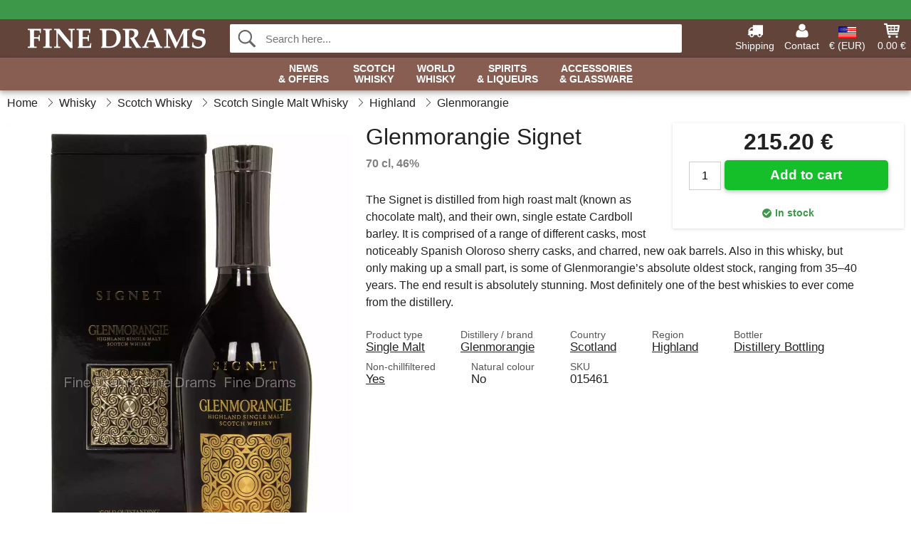

--- FILE ---
content_type: text/html; charset=UTF-8
request_url: https://www.finedrams.com/glenmorangie-signet-whisky.html
body_size: 11273
content:
<!DOCTYPE html>
<html lang="en">
<head>
	<meta charset="UTF-8">
	<title>Glenmorangie Signet Single Malt Scotch Whisky</title>
	<meta name="description" content="The Signet is distilled from high roast malt (known as chocolate malt), and their own, single estate Cardboll barley. It is comprised of a range of...">
	<meta name="robots" content="index,follow">
	<meta name="viewport" content="width=device-width,initial-scale=1">
	<meta name="apple-mobile-web-app-capable" content="yes">
	<link rel="apple-touch-icon" sizes="180x180" href="https://images.finedrams.com/image/favicon/finedrams/apple-touch-icon.png">
    <link rel="icon" type="image/png" href="https://images.finedrams.com/image/favicon/finedrams/favicon-32x32.png" sizes="32x32">
    <link rel="icon" type="image/png" href="https://images.finedrams.com/image/favicon/finedrams/favicon-16x16.png" sizes="16x16">
    <link rel="manifest" href="/static/site_meta/8/manifest.json">
    <link rel="mask-icon" href="https://images.finedrams.com/image/favicon/finedrams/favicon/safari-pinned-tab.svg" color="#5bbad5">
    <link rel="shortcut icon" href="https://images.finedrams.com/image/favicon/finedrams/favicon.ico">
    <meta name="msapplication-config" content="/static/site_meta/8/browserconfig.xml">
    <meta name="theme-color" content="#63443b">
    <link rel="search" type="application/opensearchdescription+xml" href="/static/site_meta/8/opensearch.xml" title="Fine Drams">
	<meta property="og:site_name" content="Fine Drams">
	<meta property="og:url" content="https://www.finedrams.com/glenmorangie-signet-whisky.html">
	<meta property="og:title" content="Glenmorangie Signet Single Malt Scotch Whisky">
	<meta property="og:description" content="The Signet is distilled from high roast malt (known as chocolate malt), and their own, single estate Cardboll barley. It is comprised of a range of...">
	<meta property="og:image" content="https://images.finedrams.com/image/17640-large-1/glenmorangie-signet-whisky.jpg">
	<meta property="og:type" content="product">
	<meta property="og:availability" content="instock">
	<meta property="product:price:amount" content="269">
	<meta property="product:price:currency" content="EUR">
<link rel="alternate" href="https://www.finedrams.com/glenmorangie-signet-whisky.html" hreflang="x-default">	
	<link rel="canonical" href="https://www.finedrams.com/glenmorangie-signet-whisky.html">
	
	<script>
	var hasCookies = document.cookie.length;
	
	function getCookie(a){if(!hasCookies)return"";a+="=";for(var c=document.cookie.split(";"),b=0;b<c.length;b++){var d=c[b].trim();if(0===d.indexOf(a))return decodeURIComponent(d.substring(a.length).replace(/\+/g, '%20'))}return""};

	function deleteCookie(a) {document.cookie=a+'=;'+'expires=Thu, 01 Jan 1970 00:00:00 GMT';}
	
	if (hasCookies) {
		if (getCookie('redirect_request')) {					
			document.cookie = 'redirect_reply=1;path=/';
			if (getCookie('redirect_reply')) {
				deleteCookie('redirect_request');
				window.location.reload(true);
			}
		}
	}
				
	</script>
	<link rel="stylesheet" href="/static/css/b8TAQ956lSUXXAV9j5mXMQ.css"></head>
<body itemscope itemtype="http://schema.org/WebPage">
	<div id="page">
		<div id="page_overlay"></div>		
				<div id="context_notice_wrapper" class="row"><div id="context_notice" style="padding-right:5px;">
<span></span>
</div></div>
				<header id="header" class="row main_color_500">
			<div id="header_links">						
				<a class="header_link_item desktop" href="/shipping">
					<svg width="22" height="22" viewBox="0 0 1792 1792" fill="#fff" focusable="false">
						<path d="M640 1408q0-52-38-90t-90-38-90 38-38 90 38 90 90 38 90-38 38-90zm-384-512h384v-256h-158q-13 0-22 9l-195 195q-9 9-9 22v30zm1280 512q0-52-38-90t-90-38-90 38-38 90 38 90 90 38 90-38 38-90zm256-1088v1024q0 15-4 26.5t-13.5 18.5-16.5 11.5-23.5 6-22.5 2-25.5 0-22.5-.5q0 106-75 181t-181 75-181-75-75-181h-384q0 106-75 181t-181 75-181-75-75-181h-64q-3 0-22.5.5t-25.5 0-22.5-2-23.5-6-16.5-11.5-13.5-18.5-4-26.5q0-26 19-45t45-19v-320q0-8-.5-35t0-38 2.5-34.5 6.5-37 14-30.5 22.5-30l198-198q19-19 50.5-32t58.5-13h160v-192q0-26 19-45t45-19h1024q26 0 45 19t19 45z"></path>
					</svg>
					<span class="text">Shipping</span>
				</a>
				<a class="header_link_item desktop" href="/contact">
					<svg width="22" height="22" viewBox="0 0 1792 1792" fill="#fff" focusable="false">
						<path d="M1600 1405q0 120-73 189.5t-194 69.5h-874q-121 0-194-69.5t-73-189.5q0-53 3.5-103.5t14-109 26.5-108.5 43-97.5 62-81 85.5-53.5 111.5-20q9 0 42 21.5t74.5 48 108 48 133.5 21.5 133.5-21.5 108-48 74.5-48 42-21.5q61 0 111.5 20t85.5 53.5 62 81 43 97.5 26.5 108.5 14 109 3.5 103.5zm-320-893q0 159-112.5 271.5t-271.5 112.5-271.5-112.5-112.5-271.5 112.5-271.5 271.5-112.5 271.5 112.5 112.5 271.5z"></path>
					</svg>
					<span class="text">Contact</span>
				</a>											
				<a href="#" id="change_context_toggle" class="header_link_item"><img id="header_link_flag" src="https://images.finedrams.com/image/flags/US.png" /><span class="text">€ (EUR)</span></a>											
				<a href="#" id="header_cart" class="header_link_item">					
					<svg viewBox="0 0 19.3 19.3" width="22" height="22" focusable="false" fill="#fff">
						<path d="M19 3c-0.2-0.2-0.5-0.3-0.8-0.3H4.4L4.2 1.5C4.2 1 3.7 0.6 3.3 0.6H1c-0.6 0-1 0.4-1 1s0.4 1 1 1h1.4l1.9 11.2c0 0 0 0.1 0 0.1 0 0.1 0 0.1 0.1 0.2 0 0.1 0.1 0.1 0.1 0.2 0 0 0.1 0.1 0.1 0.1 0.1 0.1 0.1 0.1 0.2 0.1 0 0 0.1 0 0.1 0.1 0.1 0 0.2 0.1 0.4 0.1 0 0 11 0 11 0 0.6 0 1-0.4 1-1s-0.4-1-1-1H6.1l-0.2-1H17.3c0.5 0 0.9-0.4 1-0.9l1-7C19.3 3.5 19.2 3.2 19 3zM17.1 4.6l-0.3 2H13.3v-2H17.1zM12.3 4.6v2h-3v-2H12.3zM12.3 7.6v2h-3v-2H12.3zM8.3 4.6v2h-3c-0.1 0-0.1 0-0.1 0l-0.3-2H8.3zM5.3 7.6H8.3v2H5.6L5.3 7.6zM13.3 9.6v-2h3.4l-0.3 2H13.3z"/>
						<circle cx="6.8" cy="17.1" r="1.5"/>
						<circle cx="15.8" cy="17.1" r="1.5"/>
					</svg>
					<span id="header_cart_total" class="text">0.00 €</span>
					<span id="header_cart_text" class="text">Cart</span>						
				</a>	
			</div>
			<div id="header_container" class="container">
				<svg id="menu_toggle" viewBox="0 0 36 24" fill="#fff" focusable="false">
					<path d="M0 24h36v-4H0v4zm0-10h36v-4H0v4zm0-14v4h36v-4H6z"></path>
				</svg>
				<div id="header_logo_container">
					<a href="/">
						<img id="header_logo" src="https://images.finedrams.com/image/logo/finedrams/finedrams.svg" alt="Fine Drams">
					</a>
				</div>
				<div id="header_search">
					<div id="search_wrapper">
												<form action="/search" method="get" role="search" id="header_search_form" tabindex="-1">	
							<div id="search_input_wrapper">								
								<button id="submit_search" tabindex="-1">
									<div class="spinner">	
										<div class="spinner_inner">
									        <div class="circle_clipper left">
									        	<div class="circle"></div>	        		
									        </div><div class="circle_clipper right">
									          <div class="circle"></div>
									        </div>
								    	</div>
								    </div>
									<svg id="submit_search_icon" viewBox="0 0 16 16" fill="#666" focusable="false">
										<path d="M15.7 13.3l-3.81-3.83A5.93 5.93 0 0 0 13 6c0-3.31-2.69-6-6-6S1 2.69 1 6s2.69 6 6 6c1.3 0 2.48-.41 3.47-1.11l3.83 3.81c.19.2.45.3.7.3.25 0 .52-.09.7-.3a.996.996 0 0 0 0-1.41v.01zM7 10.7c-2.59 0-4.7-2.11-4.7-4.7 0-2.59 2.11-4.7 4.7-4.7 2.59 0 4.7 2.11 4.7 4.7 0 2.59-2.11 4.7-4.7 4.7z"></path>
									</svg>
								</button>
								<input name="q" id="header_search_input" value="" placeholder="Search here..." autocomplete="off" autocorrect="off" autocapitalize="off">
								<button type="button" id="search_close">	
									<svg id="search_close_icon" viewBox="0 0 16 16" fill="#666" focusable="false">
										<path d="M2,0 l6,6 6,-6 2,2 -6,6 6,6 -2,2 -6,-6 -6,6 -2,-2 6,-6 -6,-6z"></path>
									</svg>
								</button>															
							</div>						
							<div id="search_results">
								<div id="search_content"></div>
								<button id="total_results"></button>
								<div id="ajax_no_results" class="row">Sorry, we didn't find anything.</div>							
							</div>
						</form>	
					</div>
				</div>			
				<div id="header_cart_spacer"></div>								
			</div>				
		</header>
		<div id="sidebar_cart" tabindex="-1">				
			<div id="cart_summary">
				<div class="sidebar_top row main_color_500 main_color_300_border">
					<div class="sidebar_title">
						<a href="#" class="sidebar_close sidebar_close_js">	
							<svg viewBox="0 0 16 16" width="16" height="16" fill="#fff" focusable="false">
								<path d="M2,0 l6,6 6,-6 2,2 -6,6 6,6 -2,2 -6,-6 -6,6 -2,-2 6,-6 -6,-6z"></path>
							</svg>
							Close						</a>
						Shopping cart					</div>								
					<div id="cart_summary_total">Total (<span id="cart_count"></span>):<span id="cart_total"></span></div>	
					<div id="cart_summary_action" class="row">
						<a href="/cart" class="button cart_button_view">
							View cart				
						</a>
						<a href="/cart" class="button action cart_button_checkout">
							Checkout																										
							<svg class="chevron-right" width="12px" height="18px" viewBox="0 0 12 18" fill="#fff" focusable="false">
								<path d="M0.88 2.12L3 0l9 9 -9 9 -2.12-2.12L7.76 9z"></path>
							</svg>					
						</a>						
					</div>												
				</div>
				<div id="cart_summary_inner" class="row">
					<p id="cart_no_products">Your shopping cart is empty.</p>
					<div id="cart_summary_content" class="row scrollable_section"></div>					
				</div>	
			</div>
		</div>
		<div id="sidebar_context" tabindex="-1">
			<div id="change_context">				
				<div class="sidebar_top row main_color_500 main_color_300_border">
					<div class="sidebar_title">
						<a href="#" class="sidebar_close sidebar_close_js">	
							<svg viewBox="0 0 16 16" width="16" height="16" fill="#fff" focusable="false">
								<path d="M2,0 l6,6 6,-6 2,2 -6,6 6,6 -2,2 -6,-6 -6,6 -2,-2 6,-6 -6,-6z"></path>
							</svg>
							Close						</a>
						Country and currency					</div>
				</div>
				<div id="change_context_inner" class="row scrollable_section">
					<div id="change_context_top">	
						<form method="POST">
							<label class="row" for="country_select">Country of delivery</label>										
							<select name="id_country" id="country_select" class="row"></select>
							<label class="row" for="currency_select">Currency</label>
							<select name="id_currency" id="currency_select" class="row"></select>
							<button type="submit" name="action" value="setContext" class="button action" id="submit_context">Update</button>
						</form>
					</div>
					<div id="change_context_bottom">	
						<ul>
														<li>
								<a href="/shipping">Shipping rates</a>
							</li>
														<li>
								<a href="/returns-cancellations">Returns and cancellations</a>
							</li>
														<li>
								<a href="/payment-options">Payment options</a>
							</li>
														<li>
								<a href="/how-to-shop-with-us">How to shop with us</a>
							</li>
														<li>
								<a href="/faq">FAQ</a>
							</li>
														<li>
								<a href="/tracking">Track your order</a>
							</li>
														<li>
								<a href="/contact">Contact us</a>
							</li>
														<li>
								<a href="/about-us">About Fine Drams</a>
							</li>
														<li>
								<a href="/terms-conditions">Terms and conditions</a>
							</li>
													</ul>
					</div>	
				</div>
			</div>
		</div>		
		<div id="sidebar_menu">				
		<div role="navigation" id="header_navigation" class="row main_color_300 _8" itemscope itemtype="http://schema.org/SiteNavigationElement">
	<div id="nav_top">	
		<div id="nav_title">
			Menu			
		</div>
		<a href="#" id="nav_close" class="sidebar_close_js">	
			<svg viewBox="0 0 16 16" width="16" height="16" fill="#000" fill-opacity=".54" focusable="false">
				<path d="M2,0 l6,6 6,-6 2,2 -6,6 6,6 -2,2 -6,-6 -6,6 -2,-2 6,-6 -6,-6z"></path>
			</svg>
			Close		</a>		
	</div>	
	<nav class="scrollable_section">
		<ul>
			<li>
				<a itemprop="url" href="/search?on-sale=1">News <span class="heading_line_2">& Offers</span></a>
				<div class="sub_menu">
					<div class="sub_menu_inner">
						<div class="sub_menu_section border">
							<a href="/search?on-sale=1" class="heading_large">
								<svg width="36px" height="36px" viewBox="0 0 48 48" class="heading_icon">
									<path d="M20 40V28h8v12h10V24h6L24 6 4 24h6v16z"></path>
								</svg>
								<span>All Offers</span>
							</a>
							<a href="/search?sort=date-desc" class="heading_large">
								<svg width="36px" height="36px" viewBox="0 0 48 48" class="heading_icon">
									<path d="M20 40V28h8v12h10V24h6L24 6 4 24h6v16z"></path>
								</svg>
								<span>All New Arrivals</span>
							</a>
						</div>
						<div class="sub_menu_section border">
							<h6>Offers</h6>
							<ul>
								<li>
									<a href="/search?on-sale=1" class="heading">All Offers</a>
								</li>
								<li>
									<a href="/whisky?on-sale=1" class="heading">Whisky Offers</a>
								</li>
								<li>
									<a href="/spirits-liqueurs?on-sale=1" class="heading">Spirits Offers</a>
									<ul>
										<li>
											<a href="/rum?on-sale=1">Rum Offers</a>
										</li>
										<li>
											<a href="/gin?on-sale=1">Gin Offers</a>
										</li>
										<li>
											<a href="/cognac?on-sale=1">Cognac Offers</a>
										</li>							
									</ul>
								</li>							
							</ul>
						</div>
						<div class="sub_menu_section">
							<h6>New Arrivals</h6>
							<ul>
								<li>
									<a href="/search?sort=date-desc" class="heading">All New Arrivals</a>
								</li>
								<li>
									<a href="/whisky?sort=date-desc" class="heading">New Whisky</a>
								</li>
								<li>
									<a href="/spirits-liqueurs?sort=date-desc" class="heading">New Spirits</a>
									<ul>
										<li>
											<a href="/rum?sort=date-desc">New Rum</a>
										</li>
										<li>
											<a href="/gin?sort=date-desc">New Gin</a>
										</li>
										<li>
											<a href="/cognac?sort=date-desc">New Cognac</a>
										</li>							
									</ul>
								</li>								
							</ul>
						</div>	
					</div>	
				</div>
			</li>
			<li>
				<a itemprop="url" href="/whisky/scotland">Scotch <span class="heading_line_2">Whisky</span></a>
				<div class="sub_menu">
					<div class="sub_menu_inner">
						<div class="sub_menu_section border">
							<a href="/whisky/scotland" class="heading_large">
								<svg width="36px" height="36px" viewBox="0 0 48 48" class="heading_icon">
									<path d="M20 40V28h8v12h10V24h6L24 6 4 24h6v16z"></path>
								</svg>
								<span>All Scotch Whisky</span>
							</a>
							<a href="/whisky/scotland?sort=date-desc" class="heading_large">
								<span class="heading_icon heading_icon_new">New</span>
								<span>New Scotch Whisky</span>
							</a>
							<a href="/miniatures/whisky?country=scotland" class="heading_large">
								<svg viewBox="0 0 241 385" width="34" height="38.5" class="heading_icon">
									<path d="M53 23c45.3 0 90.7 0 136 0 0.5 32.6 1.7 62.1 8 91 6 27.6 16.3 53.9 20 79 5.6 37.3-10.4 63.5-33 79 -5.9 4-22.1 10.5-23 16 -0.6 3.9 11.4 21.3 14 27 9.6 20.8 16.7 36.1-6 47 -32.3 0-64.7 0-97 0 -22.2-10.2-15.9-25.6-6-47 1.9-4 14.3-22.4 14-26 -0.5-6.6-16.7-12.7-23-17 -21.7-14.9-38.5-39.6-33-78 3.6-24.9 13.5-50.6 20-78 6.6-28.2 6.8-58.2 8-90C52 24.6 51.9 23.2 53 23z"/>
								</svg>
								<span>Scotch Whisky Miniatures</span>
							</a>
						</div>
						<div class="sub_menu_section border">
							<h6>Types</h6>
							<ul>
								<li>
									<a href="/whisky/scotland" class="heading touch_link_desktop">All Scotch Whisky</a>
								</li>	
								<li>
									<a href="/whisky/scotland/single-malt" class="heading">Single Malt Whisky</a>
									<ul>								
										<li>
											<a href="/whisky/scotland/single-malt/speyside">Speyside</a>
										</li>
										<li>
											<a href="/whisky/scotland/single-malt/islay">Islay</a>
										</li>
										<li>
											<a href="/whisky/scotland/single-malt/highland">Highland</a>
										</li>
										<li>
											<a href="/whisky/scotland/single-malt/island">Island</a>
										</li>
										<li>
											<a href="/whisky/scotland/single-malt/campbeltown">Campbeltown</a>
										</li>
										<li>
											<a href="/whisky/scotland/single-malt/lowland">Lowland</a>
										</li>
									</ul>									
								</li>
								<li>
									<a href="/whisky/scotland/blended-malt" class="heading">Blended Malt Whisky</a>
								</li>
								<li>
									<a href="/whisky/scotland/blended" class="heading">Blended Whisky</a>
								</li>
								<li>
									<a href="/whisky/scotland/grain" class="heading">Grain Whisky</a>
								</li>
								<li>	
									<a href="/independent-bottlers" class="heading">Independent Bottlings</a>
								</li>
							</ul>
						</div>
						<div class="sub_menu_section">
							<h6>Popular Brands</h6>
							<ul>
								<li>
									<a href="/brands/whisky/ardbeg" class="heading">Ardbeg</a>
								</li>
								<li>
									<a href="/brands/whisky/arran" class="heading">Arran</a>
								</li>
								<li>
									<a href="/brands/whisky/benriach" class="heading">BenRiach</a>
								</li>
								<li>
									<a href="/brands/whisky/edradour" class="heading">Edradour</a>
								</li>
								<li>
									<a href="/brands/whisky/glendronach" class="heading">Glendronach</a>
								</li>
								<li>
									<a href="/brands/whisky/glenfarclas" class="heading">Glenfarclas</a>
								</li>
								<li>
									<a href="/brands/whisky/glenlivet" class="heading">Glenlivet</a>
								</li>								
								<li>
									<a href="/brands/whisky/lagavulin" class="heading">Lagavulin</a>
								</li>
								<li>
									<a href="/brands/whisky/laphroaig" class="heading">Laphroaig</a>
								</li>
								<li>
									<a href="/brands/whisky/talisker" class="heading">Talisker</a>
								</li>
							</ul>
						</div>
					</div>	
				</div>
			</li><li>	
				<a itemprop="url" href="/whisky/world">World <span class="heading_line_2">Whisky</span></a>
				<div class="sub_menu">
					<div class="sub_menu_inner">
						<div class="sub_menu_section border">
							<a href="/whisky/world" class="heading_large">
								<svg width="36px" height="36px" viewBox="0 0 48 48" class="heading_icon">
									<path d="M20 40V28h8v12h10V24h6L24 6 4 24h6v16z"></path>
								</svg>
								<span>All World Whisky</span>
							</a>
							<a href="/whisky/world?sort=date-desc" class="heading_large">
								<span class="heading_icon heading_icon_new">New</span>
								<span>New World Whisky</span>
							</a>
						</div>
						<div class="sub_menu_section border w_60">
							<h6>Whisky By Country</h6>		
							<ul>
								<li>
									<a itemprop="url" href="/whisky/world" class="heading touch_link_desktop">All World Whisky</a>
								</li>
								<li>
									<a href="/whisky/america" class="heading">American Whiskey</a>
									<ul>
										<li>
											<a href="/whisky/america" class="heading touch_link">All American Whiskey</a>
										</li>
										<li>
											<a href="/whisky/america/bourbon">Bourbon</a>
										</li>
										<li>
											<a href="/whisky/america/rye">Rye</a>
										</li>
										<li>
											<a href="/whisky/america?region=tennessee">Tennessee</a>
										</li>
										<li>
											<a href="/whisky/america/corn">Corn</a>
										</li>
										<li>
											<a href="/whisky/america/wheat">Wheat</a>
										</li>
										<li>
											<a href="/whisky/america/white-dog">White Dog</a>
										</li>										
									</ul>									
								</li>
							</ul>
							<ul>
								<li>
									<a href="/whisky/ireland" class="heading">Irish Whiskey</a>
									<ul>
										<li>
											<a href="/whisky/ireland" class="heading touch_link">All Irish Whiskey</a>
										</li>
										<li>
											<a href="/whisky/ireland?product-type=blended">Blended</a>
										</li>
										<li>
											<a href="/whisky/ireland?product-type=single-malt">Single Malt</a>
										</li>
										<li>
											<a href="/whisky/ireland?product-type=single-pot-still">Single Pot Still</a>
										</li>
										<li>
											<a href="/whisky/ireland?product-type=grain">Grain</a>
										</li>									
									</ul>
								</li>
								<li>
									<a href="/whisky/japan" class="heading">Japanese Whisky</a>
									<ul>
										<li>
											<a href="/whisky/japan" class="heading touch_link">All Japanese Whisky</a>
										</li>
										<li>
											<a href="/whisky/japan?product-type=single-malt">Single Malt</a>
										</li>
										<li>
											<a href="/whisky/japan?product-type=blended-malt">Blended Malt</a>
										</li>	
										<li>
											<a href="/whisky/japan?product-type=blended">Blended</a>
										</li>																	
									</ul>
								</li>
							</ul>
							<ul>
								<li>
									<a href="/whisky/world" class="heading">Around The World</a>
									<ul>
										<li>
											<a href="/whisky/world" class="heading touch_link">All Around The World</a>
										</li>
										<li>
											<a href="/whisky/australia">Australia</a>
										</li>
										<li>
											<a href="/whisky/belgium">Belgium</a>
										</li>
										<li>
											<a href="/whisky/canada">Canada</a>
										</li>
										<li>
											<a href="/whisky/czech-republic">Czech Republic</a>
										</li>								
										<li>
											<a href="/whisky/france">France</a>
										</li>
										<li>
											<a href="/whisky/netherlands">Netherlands</a>
										</li>
										<li>
											<a href="/whisky/england">England</a>
										</li>	
										<li>
											<a href="/whisky/finland">Finland</a>
										</li>	
										<li>
											<a href="/whisky/india">India</a>
										</li>	
										<li>
											<a href="/whisky/new-zealand">New Zealand</a>
										</li>
										<li>
											<a href="/whisky/spain">Spain</a>
										</li>	
										<li>
											<a href="/whisky/sweden">Sweden</a>
										</li>	
										<li>
											<a href="/whisky/taiwan">Taiwan</a>
										</li>	
										<li>
											<a href="/whisky/wales">Wales</a>
										</li>										
									</ul>
								</li>
							</ul>
						</div>
						<div class="sub_menu_section">
							<h6>Popular Brands</h6>
							<ul>
								<li>
									<a href="/brands/whisky/amrut" class="heading">Amrut</a>
								</li>
								<li>
									<a href="/brands/whisky/jack-daniels" class="heading">Jack Daniel's</a>
								</li>
								<li>
									<a href="/brands/whisky/jameson" class="heading">Jameson</a>
								</li>
								<li>
									<a href="/brands/whisky/kavalan" class="heading">Kavalan</a>
								</li>
								<li>
									<a href="/brands/whisky/mackmyra" class="heading">Mackmyra</a>
								</li>
								<li>
									<a href="/brands/whisky/millstone" class="heading">Millstone</a>
								</li>
								<li>
									<a href="/brands/whisky/nikka" class="heading">Nikka</a>
								</li>
								<li>
									<a href="/brands/whisky/redbreast" class="heading">Redbreast</a>
								</li>
								<li>
									<a href="/brands/whisky/teeling-whiskey-co" class="heading">Teeling</a>
								</li>
								<li>
									<a href="/brands/whisky/wild-turkey" class="heading">Wild Turkey</a>
								</li>
								<li>
									<a href="/brands/whisky/woodford" class="heading">Woodford</a>
								</li>
							</ul>
						</div>	
					</div>	
				</div>
			</li><li>	
				<a href="/spirits-liqueurs">Spirits <span class="heading_line_2">& Liqueurs</span></a>
				<div class="sub_menu">
					<div class="sub_menu_inner">
						<div class="sub_menu_section border">
							<a href="/spirits-liqueurs" class="heading_large">
								<svg width="36px" height="36px" viewBox="0 0 48 48" class="heading_icon">
									<path d="M20 40V28h8v12h10V24h6L24 6 4 24h6v16z"></path>
								</svg>
								<span>All Spirits &&nbsp;Liqueurs</span>
							</a>
							<a href="/spirits-liqueurs?sort=date-desc" class="heading_large">
								<span class="heading_icon heading_icon_new">New</span>
								<span>New Spirits &&nbsp;Liqueurs</span>
							</a>
						</div>
						<div class="sub_menu_section border w_60 items_4">	
							<h6>Spirits</h6>
							<ul>
								<li>
									<a href="/cognac" class="heading">Cognac</a>
									<ul>
										<li>
											<a href="/cognac/vs">VS</a>
										</li>
										<li>
											<a href="/cognac/vsop">VSOP</a>
										</li>
										<li>
											<a href="/cognac/xo">XO</a>
										</li>
										<li>
											<a href="/cognac/special-cuvee">Special Cuvée</a>
										</li>
										<li>
											<a href="/cognac/vintage">Vintage</a>
										</li>
									</ul>
								</li>								
								<li>
									<a href="/armagnac" class="heading">Armagnac</a>
								</li>
								<li>
									<a href="/brandy" class="heading">Brandy</a>
								</li>
								<li>
									<a href="/calvados" class="heading">Calvados</a>
								</li>
								<li>
									<a href="/marc" class="heading">Marc</a>
								</li>										
							</ul>
							<ul>
								<li>
									<a href="/rum" class="heading">Rum</a>
									<ul>
										<li>
											<a href="/rum/white">White</a>
										</li>
										<li>
											<a href="/rum/gold">Gold</a>
										</li>
										<li>
											<a href="/rum/dark">Dark</a>
										</li>
									</ul>
								</li>
								<li>
									<a href="/cachaca" class="heading">Cachaça</a>									
								</li>
								<li>
									<a href="/mezcal" class="heading">Mezcal</a>									
								</li>
								<li>
									<a href="/tequila" class="heading">Tequila</a>									
								</li>
							</ul>
							<ul>
								<li>
									<a href="/gin" class="heading">Gin</a>
								</li>
								<li>
									<a href="/jenever" class="heading">Jenever</a>									
								</li>
								<li>
									<a href="/vodka" class="heading">Vodka</a>									
								</li>
							</ul>
							<ul>
								<li>
									<a href="/absinthe" class="heading">Absinthe</a>									
								</li>
								<li>
									<a href="/amaro" class="heading">Amaro</a>									
								</li>
								<li>
									<a href="/aperitif" class="heading">Aperitif</a>									
								</li>
								<li>
									<a href="/bitters" class="heading">Bitters</a>									
								</li>
								<li>
									<a href="/grappa" class="heading">Grappa</a>									
								</li>													
								<li>
									<a href="/moonshine" class="heading">Moonshine</a>									
								</li>																
								<li>
									<a href="/pastis" class="heading">Pastis</a>									
								</li>
								<li>
									<a href="/spirit/other/poitin" class="heading">Poitin</a>									
								</li>
								<li>
									<a href="/port" class="heading">Port</a>									
								</li>								
								<li>
									<a href="/raki" class="heading">Raki</a>									
								</li>								
								<li>
									<a href="/sambuca" class="heading">Sambuca</a>									
								</li>
								<li>
									<a href="/vermouth" class="heading">Vermouth</a>									
								</li>
							</ul>
						</div>
						<div class="sub_menu_section">	
							<h6>Liqueurs</h6>
							<ul>
								<li>
									<a href="/liqueur" class="heading">All Liqueurs</a>
								</li>																
								<li>
									<a href="/liqueur/chocolate">Chocolate Liqueurs</a>
								</li>
								<li>
									<a href="/liqueur/coffee">Coffee Liqueurs</a>
								</li>
								<li>
									<a href="/liqueur/fruit">Fruit Liqueurs</a>
								</li>
								<li>
									<a href="/liqueur/herb">Herb Liqueurs</a>
								</li>
								<li>
									<a href="/liqueur/honey">Honey Liqueurs</a>
								</li>															
								<li>
									<a href="/liqueur/mint">Mint Liqueurs</a>
								</li>
								<li>
									<a href="/liqueur/nutty">Nutty Liqueurs</a>
								</li>								
								<li>
									<a href="/liqueur/whisky">Whisky Liqueurs</a>
								</li>
								<li>
									<a href="/liqueur/other">Other Liqueurs</a>
								</li>
							</ul>	
						</div>
					</div>				
				</div>
			</li><li class="no_menu">		
				<a href="/glassware">Accessories <span class="heading_line_2">& Glassware</span></a>
							</li>	
		</ul>		
	</nav>
</div>		</div>
				<div id="breadcrumb" class="row">
	<ol itemscope itemtype="http://schema.org/BreadcrumbList">
					<li class="breadcrumb_item first_item" itemprop="itemListElement" itemscope itemtype="http://schema.org/ListItem">			
				<a href="/" itemprop="item">
					<span itemprop="name">Home</span>
				</a>
				<meta itemprop="position" content="1">			
			</li>
						<li class="breadcrumb_item" itemprop="itemListElement" itemscope itemtype="http://schema.org/ListItem">			
				<a href="/whisky" itemprop="item">
					<span itemprop="name">Whisky</span>
				</a>
				<meta itemprop="position" content="2">			
			</li>
						<li class="breadcrumb_item" itemprop="itemListElement" itemscope itemtype="http://schema.org/ListItem">			
				<a href="/whisky/scotland" itemprop="item">
					<span itemprop="name">Scotch Whisky</span>
				</a>
				<meta itemprop="position" content="3">			
			</li>
						<li class="breadcrumb_item" itemprop="itemListElement" itemscope itemtype="http://schema.org/ListItem">			
				<a href="/whisky/scotland/single-malt" itemprop="item">
					<span itemprop="name">Scotch Single Malt Whisky</span>
				</a>
				<meta itemprop="position" content="4">			
			</li>
						<li class="breadcrumb_item" itemprop="itemListElement" itemscope itemtype="http://schema.org/ListItem">			
				<a href="/whisky/scotland/single-malt/highland" itemprop="item">
					<span itemprop="name">Highland</span>
				</a>
				<meta itemprop="position" content="5">			
			</li>
						<li class="breadcrumb_item" itemprop="itemListElement" itemscope itemtype="http://schema.org/ListItem">			
				<a href="/brands/whisky/glenmorangie" itemprop="item">
					<span itemprop="name">Glenmorangie</span>
				</a>
				<meta itemprop="position" content="6">			
			</li>
				</ol>
</div>
<div class="row" itemprop="mainContentOfPage">
	<div id="product" class="row" itemscope itemtype="http://schema.org/Product">
		<div id="product_main">	
			<h1 id="mobile_name">
				Glenmorangie Signet				<div class="name_meta">70 cl, 46 %</div>
			</h1>				
			<div id="left_column" class="image_container">
									<div id="product_picture_wrapper" class="picture_wrapper">
				 		<picture id="image" class="transition">
							  <source media="(min-width: 768px)" srcset="https://images.finedrams.com/image/17640-mediumlarge-1/glenmorangie-signet-whisky.webp" type="image/webp" data-size="mediumlarge">
							  <source media="(min-width: 768px)" srcset="https://images.finedrams.com/image/17640-mediumlarge-1/glenmorangie-signet-whisky.jpg" data-size="mediumlarge">
							  <source srcset="https://images.finedrams.com/image/17640-smalllarge-1/glenmorangie-signet-whisky.webp" type="image/webp" data-size="smalllarge">
							  <source srcset="https://images.finedrams.com/image/17640-smalllarge-1/glenmorangie-signet-whisky.jpg" data-size="smalllarge">
							  <img id="product_image" class="product_image" src="https://images.finedrams.com/image/17640-mediumlarge-1/glenmorangie-signet-whisky.jpg" data-size="mediumlarge">
				 		</picture>
			 		</div>
			 		<meta itemprop="image" content="https://images.finedrams.com/image/17640-mediumlarge-1/glenmorangie-signet-whisky.jpg"></meta>
			 		<style>
			 		#product_picture_wrapper {
			 			max-width: 540px;		 			
			 		}
			 		#image {
			 			padding-bottom: 149.93%;
			 		}
			 		@media (max-width: 767px) {
			 			#product_picture_wrapper {
			 				max-width: 240px;		 				
				 		}
			 		}
			 		</style>			 		 
		 				 					</div>			
			<div id="right_column">
				<div id="product_action" class="product_box">					
										<div id="price" itemprop="offers" itemscope itemtype="http://schema.org/Offer">
						<span itemprop="priceCurrency" content="EUR"></span>
						<span itemprop="price" content="269"></span>
						215.20 €							
												<meta itemprop="availability" content="http://schema.org/InStock" />
											</div>
															<div id="buy_button_container" >					
																					<input id="quantity_input" type="number" value="1"  />
													
							<button id="_15461_addToCart" class="product_buy_button button action">
								<span class="button_text">Add to cart</span>
								<div class="spinner">	
									<div class="spinner_inner">
								        <div class="circle_clipper left">
								        	<div class="circle"></div>	        		
								        </div><div class="circle_clipper right">
								          <div class="circle"></div>
								        </div>
							    	</div>
							    </div>
								<span class="button_text_loading">Adding...</span>
							</button>						
														
								
					</div>
					<div id="_15461_in_cart" class="action_notification row">
						<div class="row in_cart">						
							You have <span class="in_cart_quantity"></span> of this product in your cart.
						</div>
						<div class="row">
							<a href="/cart" class="view_cart button">
								View cart						
							</a>
							<a href="/cart" class="continue_to_checkout button action">
								Checkout								<svg class="chevron-right" width="12px" height="18px" viewBox="0 0 12 18" fill="#fff" focusable="false">
									<path d="M0.88 2.12L3 0l9 9 -9 9 -2.12-2.12L7.76 9z"></path>
								</svg>
							</a>							
						</div>								
					</div>
										<div id="product_flags">
													<div class="in_stock"><i class="checkmark_round"></i>In stock</div>
																																						
																	</div>
														</div>
															</div>				
			<h1 id="name" itemprop="name">
				Glenmorangie Signet				<div class="name_meta">70 cl, 46%</div>
			</h1>
			<div id="product_description" itemprop="description"><p>The Signet is distilled from high roast malt (known as chocolate malt), and their own, single estate Cardboll barley. It is comprised of a range of different casks, most noticeably Spanish Oloroso sherry casks, and charred, new oak barrels. Also in this whisky, but only making up a small part, is some of Glenmorangie’s absolute oldest stock, ranging from 35–40 years. The end result is absolutely stunning. Most definitely one of the best whiskies to ever come from the distillery.</p></div>			<div id="product_meta">
				<ul>
				<li>Product type<br><a href="/search?product-type=single-malt">Single Malt</a></li><li>Distillery / brand<br><a href="/brands/whisky/glenmorangie"itemprop="brand">Glenmorangie</a></li><li>Country<br><a href="/search?country=scotland">Scotland</a></li><li>Region<br><a href="/search?region=highland">Highland</a></li><li>Bottler<br><a href="/search?bottler=distillery-bottling">Distillery Bottling</a></li><li>Non-chillfiltered<br><a href="/search?non-chillfiltered=1">Yes</a></li><li>Natural colour<br><span>No</span></li><li>SKU<br><span itemprop="sku">015461</span></li>				</ul>
							</div>													
			<div class="row">
				<div id="product_taste_style">
									</div>				
			</div>
		</div>									
				<div id="related_products" class="row section">
			<h3 class="section_title">Related products</h3>
			<div class="products_track_wrapper _9_products">	
				<button id="related_products_left" class="button track_arrow track_arrow_left" disabled>
					<svg class="chevron-left" width="10px" height="15px" viewBox="0 0 12 18" fill="#fff" focusable="false">
						<path d="M11.12 2.12L9 0l-9 9 9 9 2.12-2.12L4.24 9z"></path>
					</svg>
				</button>		
				<div id="related_products_track" class="products_track">
					<div class="product_container"><a class="product" href="/glenmorangie-the-tribute-16-year-old-whisky-1-liter.html"><div class="image_container"><div class="picture_wrapper"><picture class="lazy"><img class="product_image" data-src="https://images.finedrams.com/image/60816-medium-1633459499/glenmorangie-the-tribute-16-year-old-whisky-1-liter.jpg"></picture></div></div><div class="content"><h5>Glenmorangie The Tribute 16 Year Old (1 Liter)</h5>100 cl, 43%<div class="availability"><div class="quantity ">In stock</div></div><div class="price"><div class="price_now">87.20 €</div></div></div></a></div><div class="product_container"><a class="product" href="/glenmorangie-12-year-old-lasanta-whisky.html"><div class="image_container"><div class="picture_wrapper"><picture class="lazy"><img class="product_image" data-src="https://images.finedrams.com/image/16077-medium-1/glenmorangie-12-year-old-lasanta-whisky.jpg"></picture></div></div><div class="content"><h5>Glenmorangie 12 Year Old Lasanta</h5>70 cl, 43%<div class="availability"><div class="quantity ">In stock</div></div><div class="price"><div class="price_now">47.20 €</div></div></div></a></div><div class="product_container"><a class="product" href="/glenmorangie-x-whisky.html"><div class="image_container"><div class="picture_wrapper"><picture class="lazy"><img class="product_image" data-src="https://images.finedrams.com/image/60817-medium-1633459502/glenmorangie-x-whisky.jpg"></picture></div></div><div class="content"><h5>Glenmorangie X</h5>70 cl, 40%<div class="availability"><div class="quantity ">In stock</div></div><div class="price"><div class="price_now">32.00 €</div></div></div></a></div><div class="product_container"><a class="product" href="/glenmorangie-14-year-old-the-quinta-ruban-port-cask-finish-whisky.html"><div class="image_container"><div class="picture_wrapper"><picture class="lazy"><img class="product_image" data-src="https://images.finedrams.com/image/45103-medium-1560983527/glenmorangie-14-year-old-the-quinta-ruban-port-cask-finish-whisky.jpg"></picture></div></div><div class="content"><h5>Glenmorangie 14 Year Old The Quinta Ruban - Port Cask Finish</h5>70 cl, 46%<div class="availability"><div class="quantity warning">Out of stock</div></div><div class="price"><div class="price_now">60.00 €</div></div></div></a></div><div class="product_container"><a class="product" href="/glenmorangie-18-year-old-whisky.html"><div class="image_container"><div class="picture_wrapper"><picture class="lazy"><img class="product_image" data-src="https://images.finedrams.com/image/16080-medium-1/glenmorangie-18-year-old-whisky.jpg"></picture></div></div><div class="content"><h5>Glenmorangie 18 Year Old Extremely Rare</h5>70 cl, 43%<div class="availability"><div class="quantity warning">Out of stock</div></div><div class="price"><div class="price_now">119.20 €</div></div></div></a></div><div class="product_container"><a class="product" href="/glenmorangie-the-accord-12-year-old-whisky-1-liter.html"><div class="image_container"><div class="picture_wrapper"><picture class="lazy"><img class="product_image" data-src="https://images.finedrams.com/image/54818-medium-1605733290/glenmorangie-the-accord-12-year-old-whisky-1-liter.jpg"></picture></div></div><div class="content"><h5>Glenmorangie The Accord 12 Year Old (1 Liter)</h5>100 cl, 43%<div class="availability"><div class="quantity warning">Out of stock</div></div><div class="price"><div class="price_now">65.60 €</div></div></div></a></div><div class="product_container"><a class="product" href="/glenmorangie-the-nectar-dor-whisky.html"><div class="image_container"><div class="picture_wrapper"><picture class="lazy"><img class="product_image" data-src="https://images.finedrams.com/image/54647-medium-1604279871/glenmorangie-the-nectar-dor-whisky.jpg"></picture></div></div><div class="content"><h5>Glenmorangie The Nectar d&#039;Or</h5>70 cl, 46%<div class="availability"><div class="quantity warning">Out of stock</div></div><div class="price"><div class="price_now">57.60 €</div></div></div></a></div><div class="product_container"><a class="product" href="/glenmorangie-10-year-old-whisky.html"><div class="image_container"><div class="picture_wrapper"><picture class="lazy"><img class="product_image" data-src="https://images.finedrams.com/image/16079-medium-1/glenmorangie-10-year-old-whisky.jpg"></picture></div></div><div class="content"><h5>Glenmorangie 10 Year Old Original</h5>70 cl, 40%<div class="availability"><div class="quantity warning">Out of stock</div></div><div class="price"><div class="price_now">37.60 €</div></div></div></a></div><div class="product_container"><a class="product" href="/glenmorangie-19-year-old-whisky.html"><div class="image_container"><div class="picture_wrapper"><picture class="lazy"><img class="product_image" data-src="https://images.finedrams.com/image/36054-medium-1531157653/glenmorangie-19-year-old-whisky.jpg"></picture></div></div><div class="content"><h5>Glenmorangie 19 Year Old</h5>70 cl, 43%<div class="availability"><div class="quantity warning">Out of stock</div></div><div class="price"><div class="price_now">143.20 €</div></div></div></a></div>				</div>
				<button id="related_products_right" class="button track_arrow track_arrow_right">
					<svg class="chevron-right" width="10px" height="15px" viewBox="0 0 12 18" fill="#fff" focusable="false">
						<path d="M0.88 2.12L3 0l9 9 -9 9 -2.12-2.12L7.76 9z"></path>
					</svg>
				</button>
			</div>
		</div>				
				<div id="review_section" class="row section">
			<h3 class="section_title">Glenmorangie Signet reviews</h3>
			<div id="product_reviews" class="one_column">
				<div id="customer_reviews">
										<div id="review_form">
						<label for="product_review_text">Review</label>
						<textarea name="review_text" id="product_review_text" placeholder="What do you think of this product?"></textarea>
						<label>Rating: <span id="rating_value"></span><span id="no_rating" class="active">None</span></label>
						<div id="rating" class="rating">
							<div class="star" data-i="1"></div><div class="star" data-i="2"></div><div class="star" data-i="3"></div><div class="star" data-i="4"></div><div class="star" data-i="5"></div>
						</div>
						<label for="product_review_name">Name</label>
						<input type="text" name="review_title" id="product_review_name" placeholder="Optional">				
						<div id="review_bottom" class="row">
							<div id="review_error">You forgot to write a review!</div>
							<button id="submit_review" class="button">
								<span class="button_text">Submit</span>
								<div class="spinner">	
									<div class="spinner_inner">
								        <div class="circle_clipper left">
								        	<div class="circle"></div>	        		
								        </div><div class="circle_clipper right">
								          <div class="circle"></div>
								        </div>
							    	</div>
							    </div>
								<span class="button_text_loading">Loading...</span>
							</button>
						</div>
					</div>
									</div>
							</div>			
		</div>
	</div>
	<div id="zoom_overlay"></div>
	<div id="zoom_navigation">
		<button type="button" id="zoom_navigation_close">
			<svg class="icon_cancel" viewBox="0 0 16 16" width="18" height="18" fill="#000" fill-opacity=".87" focusable="false">
				<path d="M2,0 l14,14 -2,2 -14,-14z"></path>
				<path d="M14,0 l-14,14 2,2 14,-14z"></path>
			</svg>
			Close		</button>
		<button type="button" id="zoom_navigation_arrow_left">
			<svg class="chevron-left" width="20px" height="30px" viewBox="0 0 12 18" fill="#000" fill-opacity=".87" stroke="#fff" stroke-width=".5" focusable="false">
				<path d="M11.12 2.12L9 0l-9 9 9 9 2.12-2.12L4.24 9z"></path>
			</svg>
		</button>
		<button type="button" id="zoom_navigation_arrow_right">
			<svg class="chevron-right" width="20px" height="30px" viewBox="0 0 12 18" fill="#000" fill-opacity=".87" stroke="#fff" stroke-width=".5" focusable="false">
				<path d="M0.88 2.12L3 0l9 9 -9 9 -2.12-2.12L7.76 9z"></path>
			</svg>
		</button>					
	</div>
</div>
<script>
var ID_PRODUCTS = [15461];</script>

		<div id="recently_viewed_products" class="row">			
			<h3 class="section_title main_color_500_border">Recently viewed products</h3>
			<div id="recently_viewed_products_track_wrapper" class="products_track_wrapper">
				<button type="button" id="recently_viewed_products_left" class="button track_arrow track_arrow_left" disabled>
					<svg class="chevron-left" width="10px" height="15px" viewBox="0 0 12 18" fill="#fff" focusable="false">
						<path d="M11.12 2.12L9 0l-9 9 9 9 2.12-2.12L4.24 9z"></path>
					</svg>
				</button>
				<div id="recently_viewed_products_track" class="products_track">
				</div>	
				<button type="button" id="recently_viewed_products_right" class="button track_arrow track_arrow_right">
					<svg class="chevron-right" width="10px" height="15px" viewBox="0 0 12 18" fill="#fff" focusable="false">
						<path d="M0.88 2.12L3 0l9 9 -9 9 -2.12-2.12L7.76 9z"></path>
					</svg>
				</button>					
			</div>
		</div>
		<script>
		var IMAGE_URL = "https://images.finedrams.com",
			COMMA_SEPARATOR = ".",
			localStorageIsEnabled = (function() {try {localStorage.setItem('isEnabled', 1);var ret = localStorage.getItem('isEnabled') == 1;localStorage.removeItem('isEnabled');return ret;} catch (e) {return false;}})();
		
				
		(function() {			
			if(hasCookies){var a=localStorageIsEnabled?localStorage.getItem('b'):(getCookie('ls-b')||null);if(a)b(JSON.parse(a));function b(a){var c='',d=0;for(var i=a.length-1;i>=0;i--){var e=a[i];if(typeof ID_PRODUCTS!=='undefined'&&ID_PRODUCTS[0]===parseInt(e['id_product'], 10))continue;c+='<div class="product_container"><a class="product" href="/'+e.link_rewrite+'.html"><div class="image_container"><div class="picture_wrapper"><picture class="lazy">';
				
			c+='<img class="product_image" data-src="'+IMAGE_URL+'/image/'+e.image.id_image+'-medium-'+e.image.version+'/'+e.image.link_rewrite+'.jpg"></picture></div></div><div class="content"><h5>'+e.name+'</h5><span>'+(e.volume ? (e.volume / 10)+' cl' : '')+(e.volume && e.abv ? ', ' : '')+(e.abv ? String(parseFloat(e.abv))+'%' : '').replace('.', COMMA_SEPARATOR)+'</span></div></a></div>';d++}var e=document.getElementById('recently_viewed_products_track');e.innerHTML=c;if(d){document.getElementById('recently_viewed_products').style.display = 'block';document.getElementById('recently_viewed_products_track_wrapper').className+=(' _'+(d>11?'many':d)+'_products')}}}})();
		
				</script>
		<div id="footer_newsletter" class="row main_color_300">
			<h4>Do you want to stay informed? Join our mailing list!</h4>
			<div id="footer_newsletter_content">
					<input id="newsletter_input" type="email" name="email" size="18" placeholder="Enter your e-mail address">
					<button name="submit_newsletter" id="submit_newsletter" class="button">
						<span class="button_text">Sign up</span>
						<div class="spinner">	
							<div class="spinner_inner">
						        <div class="circle_clipper left">
						        	<div class="circle"></div>	        		
						        </div><div class="circle_clipper right">
						          <div class="circle"></div>
						        </div>
					    	</div>
					    </div>
						<span class="button_text_loading">Loading...</span>
					</button>
				<div id="newsletter_error">Please enter a valid email address</div>
			</div>
		</div>
		<footer id="footer" class="row main_color_500" itemscope itemtype="http://schema.org/WPFooter">				
			<div class="footer_block_container">	
				<div class="footer_block">
					<h5>Customer service</h5>
					<ul>
						<li>
							<a href="/shipping">Shipping and pricing</a>
						</li>
						<li>
							<a href="/contact">Contact us</a>
						</li>
						<li>
							<a href="/about-us">About us</a>
						</li>
								
						<li>
							<a href="/faq">FAQ</a>
						</li>
																								<li>
							<a href="https://www.findsmiley.dk/733044">
								<img id="foedevarestyrelsen" data-src="https://images.finedrams.com/image/misc/foedevarestyrelsen.gif" width="47" height="56" />
							</a>							
						</li>
																							</ul>
				</div>
				<div class="footer_block">
					<h5>Legal information</h5>
					<ul>
						<li>
							<a href="/terms-conditions">Terms and conditions</a>
						</li>
											</ul>				    
			    </div>
		    	<div class="footer_block">
					<h5>Follow us</h5>
					<ul>
						<li>
							<a href="https://www.facebook.com/finedrams">Facebook</a>
						</li>
												<li>
							<a href="https://www.instagram.com/fine_drams/">Instagram</a>
						</li>
											</ul>				    
			    </div>
			    			    <div class="footer_block">
					<h5>Payment options</h5>
					<ul>
												<li>
																					<img src="https://images.finedrams.com/image/payments/apple-pay.png" alt="Apple Pay" width="82px" style="background:#fff" />
												
						</li>	
												<li>
																					<img src="https://images.finedrams.com/image/payments/credit-card.png" alt="Credit Card" width="82px" style="background:#fff" />
												
						</li>	
												<li>
																					<img src="https://images.finedrams.com/image/payments/paypal.png" alt="PayPal" width="82px" style="background:#fff" />
												
						</li>	
												<li>
							Bank transfer					
						</li>	
											</ul>				    
			    </div>
			    			    			</div>
	    	<p id="company_address">
	    	FineNordic A/S trading as Fine Drams<br>
	    	Address: FineNordic A/S, Elholm 25, DK-6400 Sønderborg, Denmark. Phone: +45 6075 3891. VAT No. DK36941375	    	</p>
		</footer>
		<a href="#" id="scroll_box">
			<span id="scroll_text">Scroll to top</span>
			<svg class="chevron-up" width="18px" height="12px" viewBox="0 0 18 12" fill="#fff" focusable="false">
				<path d="M2.12 11.12L0 9l9 -9 9 9 -2.12 2.12L9 4.24z"></path>
			</svg>
		</a>
	</div>
	<script>var IMAGE_DIMENSIONS=[{"mediumlarge":[540,810],"smalllarge":[240,360]}],IMAGES=[{"large":{"src":"17640-large-1\/glenmorangie-signet-whisky","width":1334,"height":2000},"mediumlarge":{"src":"17640-mediumlarge-1\/glenmorangie-signet-whisky"},"smalllarge":{"src":"17640-smalllarge-1\/glenmorangie-signet-whisky"}}],QUANTITY_DECIMALS=0,PRODUCT_DATA={"name":"Glenmorangie Signet","id":15461,"category":"Whisky","brand":"Glenmorangie","quantity":1,"price":215.2},RECENTLY_VIEWED_PRODUCT={"id_product":15461,"link_rewrite":"glenmorangie-signet-whisky","image":{"id_image":17640,"version":1,"link_rewrite":"glenmorangie-signet-whisky"},"name":"Glenmorangie Signet","volume":700,"abv":46},IS_SAMPLE=0,PAGE_TYPE="product",ID_SHOP=8,ID_COUNTRY=21,ID_CURRENCY=2,TRANSLATIONS={"Show all %d results":"Show all %d results","In stock":"In stock"},SEARCH_URL="/search",CART_URL="/cart",FEATURES={"samples":1,"non_chillfiltered":1,"natural_colour":1,"reference":0},BREAK_POINTS={"2501":{"visibleSlides":11,"step":11},"2251":{"visibleSlides":10,"step":10},"2001":{"visibleSlides":9,"step":9},"1751":{"visibleSlides":8,"step":8},"1501":{"visibleSlides":7,"step":7},"1251":{"visibleSlides":6,"step":6},"1001":{"visibleSlides":5,"step":5},"768":{"visibleSlides":4,"step":4},"601":{"visibleSlides":3,"step":3},"0":{"visibleSlides":2,"step":2}},PRICE_TAX_RATE=0,PRICE_CURRENCY_EXCHANGE_RATE=1,PRICE_DECIMALS=2,PRICE_CURRENCY_SIGN="€",PRICE_CURRENCY_SIGN_IN_FRONT=0,PRICE_SPACE_BETWEEN_SIGN_AND_VALUE=1,PRICE_CURRENCY_ISO="EUR",ISO_CODE_BASE="";</script>	
	<script>
				
				
        window.dataLayer = window.dataLayer || [];
        function gtag(){dataLayer.push(arguments);}

                            gtag("consent", "default", {
                    ad_storage: "denied",
                    ad_user_data: "denied",
                    ad_personalization: "denied",
                    analytics_storage: "denied",
                    functionality_storage: "denied",
                    personalization_storage: "denied",
                    security_storage: "granted",
                    wait_for_update: 500,
                });
            
        gtag('js', new Date());
        gtag('config', 'G-PE13QMXP8B');
        
        
				
	</script>
	<script src="/static/js/DErMF9KUhAeFTxDhw3IiNA.js"></script>		
	<script async src="https://www.googletagmanager.com/gtag/js?id=G-PE13QMXP8B"></script>
			<script async id="cookieyes" type="text/javascript" src="https://cdn-cookieyes.com/client_data/9a694f127bae2b754f5d1952/script.js"></script>
	</body>
</html>